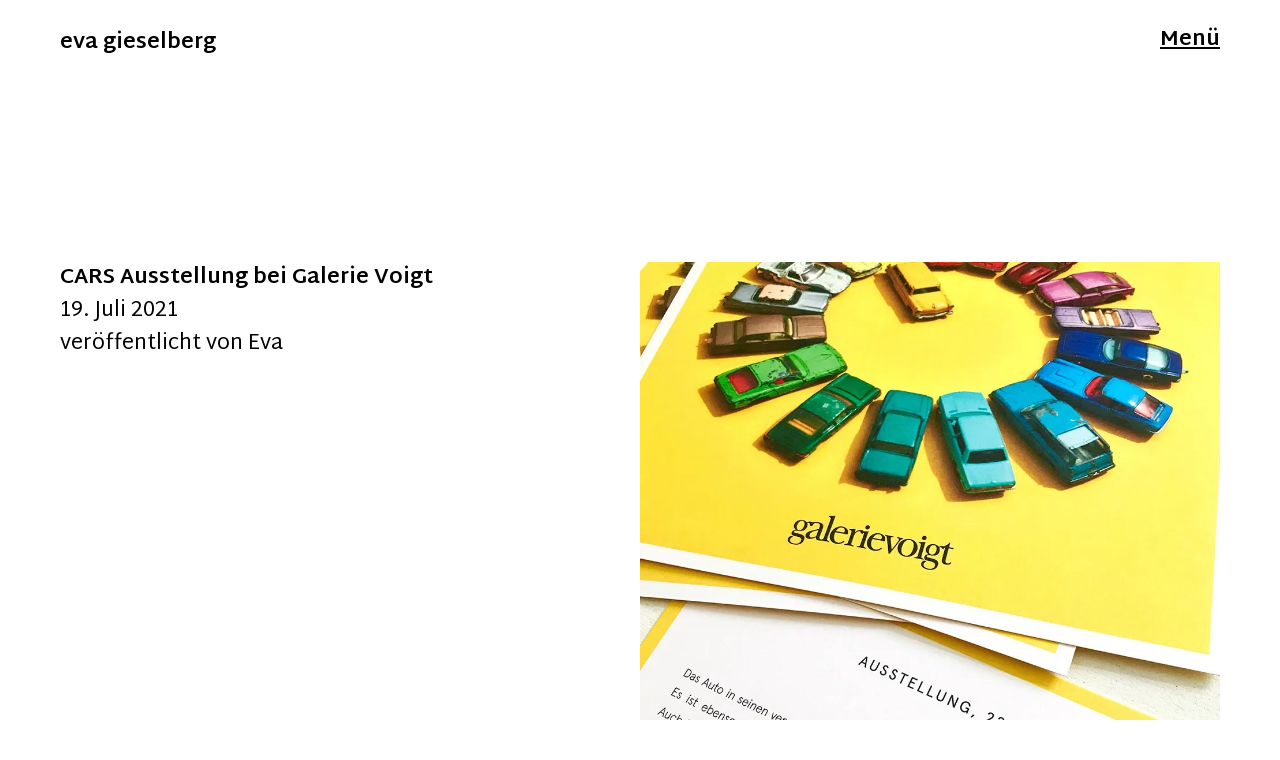

--- FILE ---
content_type: text/css
request_url: https://evagieselberg.de/wp-content/themes/zeitreise-child/style.css?ver=20151030
body_size: 284
content:
/*
 Theme Name: Eva Gieselberg Theme
 Theme URI:
 Description: Zeitreise Child Theme
 Author: Torben Tschechne
 Author URI: http://torben.me
 Template: zeitreise
 Version: 1.0
 License: GNU General Public License v2 or later
 License URI: http://www.gnu.org/licenses/gpl-2.0.html
 Tags: Zeitreise Child Theme
*/

/*
You can start adding your own styles here. Use !important to overwrite styles if needed. */
.home.headerslider .title-description-wrap, .template-front .title-description-wrap {
	vertical-align: top;
}



@media screen and (min-width: 767px) {

	.home.headerslider #site-branding, .template-front.headerslider #site-branding {
		text-align: left;
	}

	.home.headerslider h1.site-title, .template-front.headerslider h1.site-title {
		font-size: 40px;
		line-height:1.4;
	}

	.home.headerslider #site-branding p.site-description, .template-front.headerslider #site-branding p.site-description {
		font-size:1.5rem;
		margin:-4px 0 0 0;
	}

	.home.headerslider .title-description-wrap a, .template-front .title-description-wrap a {
		position: relative;
		top:80px;
	}

	.page-template-services-page .type-page {
		padding-top: 205px;
	}

	.page-template-services-page .type-page .wide-content {
		padding-top:43px;
	}

}